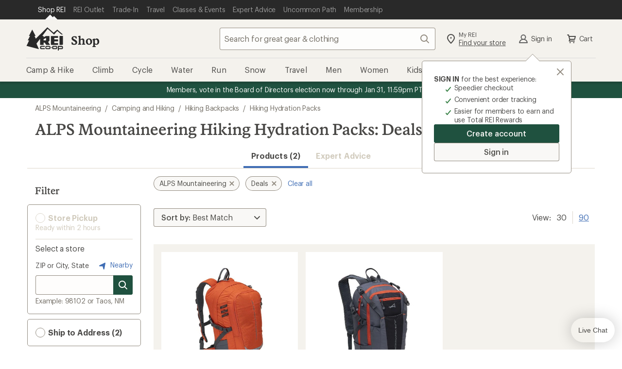

--- FILE ---
content_type: application/x-javascript;charset=utf-8
request_url: https://somni.rei.com/id?d_visid_ver=4.4.0&d_fieldgroup=A&mcorgid=F0A65E09512D2C440A490D4D%40AdobeOrg&mid=49744580888579547197793744969120784274&ts=1768931535349
body_size: -42
content:
{"mid":"49744580888579547197793744969120784274"}